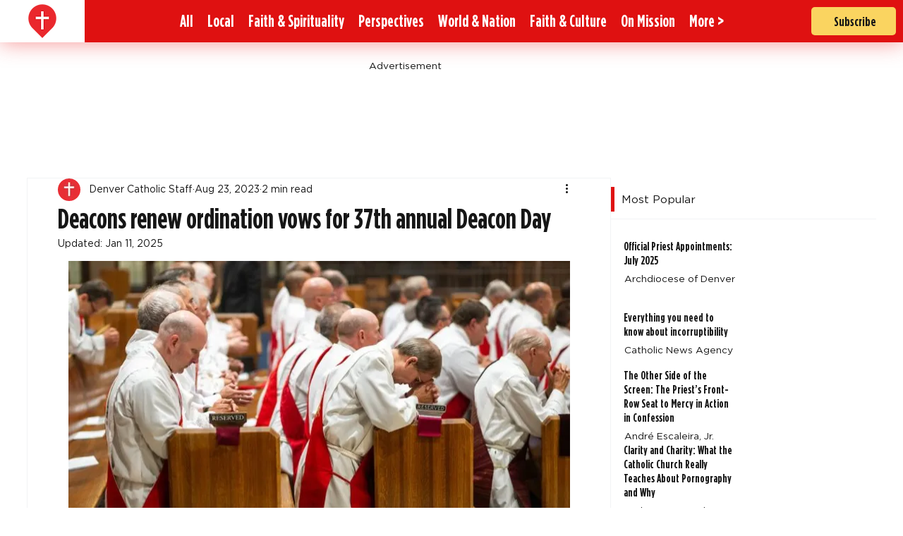

--- FILE ---
content_type: text/css; charset=utf-8
request_url: https://www.denvercatholic.org/_serverless/pro-gallery-css-v4-server/layoutCss?ver=2&id=vw7122229-not-scoped&items=3558_696_464%7C3697_696_464%7C3543_696_464%7C3464_696_464%7C3320_696_464%7C3363_696_464%7C3458_696_464%7C3383_696_464%7C3466_696_464&container=1175.3125_710.5625_550.5_720&options=gallerySizeType:px%7CenableInfiniteScroll:true%7CtitlePlacement:SHOW_ON_HOVER%7CarrowsSize:23%7CimageMargin:5%7CgalleryLayout:4%7CisVertical:false%7CgallerySizePx:300%7CcubeRatio:1.7777777777777777%7CcubeType:fit%7CgalleryThumbnailsAlignment:none
body_size: -64
content:
#pro-gallery-vw7122229-not-scoped .pro-gallery-parent-container{ width: 711px !important; height: 551px !important; } #pro-gallery-vw7122229-not-scoped [data-hook="item-container"][data-idx="0"].gallery-item-container{opacity: 1 !important;display: block !important;transition: opacity .2s ease !important;top: 0px !important;left: 0px !important;right: auto !important;height: 551px !important;width: 826px !important;} #pro-gallery-vw7122229-not-scoped [data-hook="item-container"][data-idx="0"] .gallery-item-common-info-outer{height: 100% !important;} #pro-gallery-vw7122229-not-scoped [data-hook="item-container"][data-idx="0"] .gallery-item-common-info{height: 100% !important;width: 100% !important;} #pro-gallery-vw7122229-not-scoped [data-hook="item-container"][data-idx="0"] .gallery-item-wrapper{width: 826px !important;height: 551px !important;margin: 0 !important;} #pro-gallery-vw7122229-not-scoped [data-hook="item-container"][data-idx="0"] .gallery-item-content{width: 826px !important;height: 551px !important;margin: 0px 0px !important;opacity: 1 !important;} #pro-gallery-vw7122229-not-scoped [data-hook="item-container"][data-idx="0"] .gallery-item-hover{width: 826px !important;height: 551px !important;opacity: 1 !important;} #pro-gallery-vw7122229-not-scoped [data-hook="item-container"][data-idx="0"] .item-hover-flex-container{width: 826px !important;height: 551px !important;margin: 0px 0px !important;opacity: 1 !important;} #pro-gallery-vw7122229-not-scoped [data-hook="item-container"][data-idx="0"] .gallery-item-wrapper img{width: 100% !important;height: 100% !important;opacity: 1 !important;} #pro-gallery-vw7122229-not-scoped [data-hook="item-container"][data-idx="1"].gallery-item-container{opacity: 1 !important;display: block !important;transition: opacity .2s ease !important;top: 0px !important;left: 831px !important;right: auto !important;height: 551px !important;width: 826px !important;} #pro-gallery-vw7122229-not-scoped [data-hook="item-container"][data-idx="1"] .gallery-item-common-info-outer{height: 100% !important;} #pro-gallery-vw7122229-not-scoped [data-hook="item-container"][data-idx="1"] .gallery-item-common-info{height: 100% !important;width: 100% !important;} #pro-gallery-vw7122229-not-scoped [data-hook="item-container"][data-idx="1"] .gallery-item-wrapper{width: 826px !important;height: 551px !important;margin: 0 !important;} #pro-gallery-vw7122229-not-scoped [data-hook="item-container"][data-idx="1"] .gallery-item-content{width: 826px !important;height: 551px !important;margin: 0px 0px !important;opacity: 1 !important;} #pro-gallery-vw7122229-not-scoped [data-hook="item-container"][data-idx="1"] .gallery-item-hover{width: 826px !important;height: 551px !important;opacity: 1 !important;} #pro-gallery-vw7122229-not-scoped [data-hook="item-container"][data-idx="1"] .item-hover-flex-container{width: 826px !important;height: 551px !important;margin: 0px 0px !important;opacity: 1 !important;} #pro-gallery-vw7122229-not-scoped [data-hook="item-container"][data-idx="1"] .gallery-item-wrapper img{width: 100% !important;height: 100% !important;opacity: 1 !important;} #pro-gallery-vw7122229-not-scoped [data-hook="item-container"][data-idx="2"].gallery-item-container{opacity: 1 !important;display: block !important;transition: opacity .2s ease !important;top: 0px !important;left: 1662px !important;right: auto !important;height: 551px !important;width: 826px !important;} #pro-gallery-vw7122229-not-scoped [data-hook="item-container"][data-idx="2"] .gallery-item-common-info-outer{height: 100% !important;} #pro-gallery-vw7122229-not-scoped [data-hook="item-container"][data-idx="2"] .gallery-item-common-info{height: 100% !important;width: 100% !important;} #pro-gallery-vw7122229-not-scoped [data-hook="item-container"][data-idx="2"] .gallery-item-wrapper{width: 826px !important;height: 551px !important;margin: 0 !important;} #pro-gallery-vw7122229-not-scoped [data-hook="item-container"][data-idx="2"] .gallery-item-content{width: 826px !important;height: 551px !important;margin: 0px 0px !important;opacity: 1 !important;} #pro-gallery-vw7122229-not-scoped [data-hook="item-container"][data-idx="2"] .gallery-item-hover{width: 826px !important;height: 551px !important;opacity: 1 !important;} #pro-gallery-vw7122229-not-scoped [data-hook="item-container"][data-idx="2"] .item-hover-flex-container{width: 826px !important;height: 551px !important;margin: 0px 0px !important;opacity: 1 !important;} #pro-gallery-vw7122229-not-scoped [data-hook="item-container"][data-idx="2"] .gallery-item-wrapper img{width: 100% !important;height: 100% !important;opacity: 1 !important;} #pro-gallery-vw7122229-not-scoped [data-hook="item-container"][data-idx="3"]{display: none !important;} #pro-gallery-vw7122229-not-scoped [data-hook="item-container"][data-idx="4"]{display: none !important;} #pro-gallery-vw7122229-not-scoped [data-hook="item-container"][data-idx="5"]{display: none !important;} #pro-gallery-vw7122229-not-scoped [data-hook="item-container"][data-idx="6"]{display: none !important;} #pro-gallery-vw7122229-not-scoped [data-hook="item-container"][data-idx="7"]{display: none !important;} #pro-gallery-vw7122229-not-scoped [data-hook="item-container"][data-idx="8"]{display: none !important;} #pro-gallery-vw7122229-not-scoped .pro-gallery-prerender{height:551px !important;}#pro-gallery-vw7122229-not-scoped {height:551px !important; width:711px !important;}#pro-gallery-vw7122229-not-scoped .pro-gallery-margin-container {height:551px !important;}#pro-gallery-vw7122229-not-scoped .one-row:not(.thumbnails-gallery) {height:553px !important; width:715px !important;}#pro-gallery-vw7122229-not-scoped .one-row:not(.thumbnails-gallery) .gallery-horizontal-scroll {height:553px !important;}#pro-gallery-vw7122229-not-scoped .pro-gallery-parent-container:not(.gallery-slideshow) [data-hook=group-view] .item-link-wrapper::before {height:553px !important; width:715px !important;}#pro-gallery-vw7122229-not-scoped .pro-gallery-parent-container {height:551px !important; width:711px !important;}